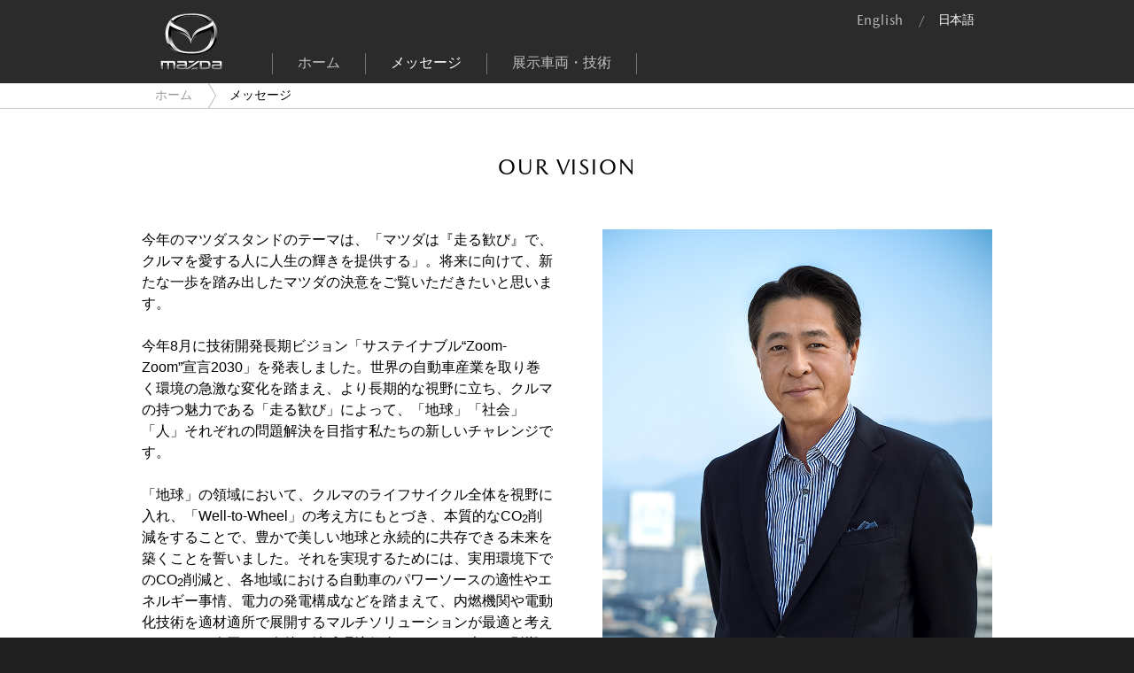

--- FILE ---
content_type: text/html; charset=utf-8
request_url: https://www2.mazda.co.jp/motorshow/2017/message/?link_id=gnv
body_size: 5424
content:
<!doctype html>
<html lang="ja">
<head>
<meta charset="utf-8">
<meta http-equiv="X-UA-Compatible" content="IE=edge">
<meta name="viewport" content="width=device-width, initial-scale=1">
<meta name="description" content="マツダの第45回東京モーターショーサイトです。「マツダは『走る歓び』で、クルマを愛する人に人生の輝きを提供する」。将来に向けて、新たな一歩を踏み出したマツダの決意をご紹介します。">
<meta name="keywords" content="第45回東京モーターショー2017,モーターショー,マツダ,MAZDA,まつだ,ＭＡＺＤＡ,メッセージ,ごあいさつ,OUR VISION">
<meta name="og:title" content="【MAZDA】ごあいさつ｜第45回東京モーターショー2017">
<meta name="og:description" content="マツダの第45回東京モーターショーサイトです。「マツダは『走る歓び』で、クルマを愛する人に人生の輝きを提供する」。将来に向けて、新たな一歩を踏み出したマツダの決意をご紹介します。">
<meta name="og:image" content="http://www2.mazda.co.jp/motorshow/2017/common/images/og-img.jpg">
<meta name="msapplication-TileImage" content="http://www.mazda.co.jp/styles/images/Mazda64.png">
<title>【MAZDA】ごあいさつ｜第45回東京モーターショー2017</title>
<link rel="apple-touch-icon" href="http://www.mazda.co.jp/styles/images/Mazda64.png">
<link rel="icon" href="http://www.mazda.co.jp/styles/images/Mazda16.png">
<!--[if IE]><link rel="shortcut icon" href="http://www.mazda.co.jp/styles/images/favicon.ico"><![endif]-->
<!-- or, set /favicon.ico for IE10 win -->
<link rel="stylesheet" href="css/main.css">
<!-- Google Tag Manager -->
<script>(function(w,d,s,l,i){w[l]=w[l]||[];w[l].push({'gtm.start':new Date().getTime(),event:'gtm.js'});var f=d.getElementsByTagName(s)[0],j=d.createElement(s),dl=l!='dataLayer'?'&l='+l:'';j.async=true;j.src='https://www.googletagmanager.com/gtm.js?id='+i+dl;f.parentNode.insertBefore(j,f);})(window,document,'script','dataLayer','GTM-NW2MMCZ');</script>
<!-- End Google Tag Manager -->

                              <script>!function(a){var e="https://s.go-mpulse.net/boomerang/",t="addEventListener";if("True"=="True")a.BOOMR_config=a.BOOMR_config||{},a.BOOMR_config.PageParams=a.BOOMR_config.PageParams||{},a.BOOMR_config.PageParams.pci=!0,e="https://s2.go-mpulse.net/boomerang/";if(window.BOOMR_API_key="KTUFM-5NRWH-QS6S2-VWKPB-65SDR",function(){function n(e){a.BOOMR_onload=e&&e.timeStamp||(new Date).getTime()}if(!a.BOOMR||!a.BOOMR.version&&!a.BOOMR.snippetExecuted){a.BOOMR=a.BOOMR||{},a.BOOMR.snippetExecuted=!0;var i,_,o,r=document.createElement("iframe");if(a[t])a[t]("load",n,!1);else if(a.attachEvent)a.attachEvent("onload",n);r.src="javascript:void(0)",r.title="",r.role="presentation",(r.frameElement||r).style.cssText="width:0;height:0;border:0;display:none;",o=document.getElementsByTagName("script")[0],o.parentNode.insertBefore(r,o);try{_=r.contentWindow.document}catch(O){i=document.domain,r.src="javascript:var d=document.open();d.domain='"+i+"';void(0);",_=r.contentWindow.document}_.open()._l=function(){var a=this.createElement("script");if(i)this.domain=i;a.id="boomr-if-as",a.src=e+"KTUFM-5NRWH-QS6S2-VWKPB-65SDR",BOOMR_lstart=(new Date).getTime(),this.body.appendChild(a)},_.write("<bo"+'dy onload="document._l();">'),_.close()}}(),"".length>0)if(a&&"performance"in a&&a.performance&&"function"==typeof a.performance.setResourceTimingBufferSize)a.performance.setResourceTimingBufferSize();!function(){if(BOOMR=a.BOOMR||{},BOOMR.plugins=BOOMR.plugins||{},!BOOMR.plugins.AK){var e=""=="true"?1:0,t="",n="amihe7ixyktf22lscixa-f-0874378bb-clientnsv4-s.akamaihd.net",i="false"=="true"?2:1,_={"ak.v":"39","ak.cp":"730785","ak.ai":parseInt("474383",10),"ak.ol":"0","ak.cr":9,"ak.ipv":4,"ak.proto":"h2","ak.rid":"272e5b5f","ak.r":51208,"ak.a2":e,"ak.m":"b","ak.n":"essl","ak.bpcip":"3.16.114.0","ak.cport":57126,"ak.gh":"23.209.83.7","ak.quicv":"","ak.tlsv":"tls1.3","ak.0rtt":"","ak.0rtt.ed":"","ak.csrc":"-","ak.acc":"","ak.t":"1769083438","ak.ak":"hOBiQwZUYzCg5VSAfCLimQ==vuS0CXlwtzwN5oH/Pgl/57ctYee2DQV1xAKmwbHbrqR5LxvPNt7+f6wUE5M3hXu+qIK81M+BdR99j0c3AhbEpVdjA9rN0x9VbngIah4eli27AKWFVNc/d9Fz3VZO0yREatJw4/wwWDAwPhY/Dw227Xk3iJ4b9wkWRdbKEZF/qwR0vvcC8v1smHpNr9zcZs09ZCVmvKD7OqlSwNqeq7uZponHNjUVfPXR7QhOgoYG4aZx9yMIGNFLLqzO6qAk6oL2EymwqQTMohH9vK667lYkWSNFMO5FiuxzkgJ09hQznp3gNG5n6G5j2DaszSC0UHBuPTIrp/FVoeUFZSXyBDvS+CpEx+EFQATdWl6DTaXB46KyaGtgdkjb5MLXWnNkV2ykY/XfbbFrIVZi08SG0TamEEWVP/KU/msuxJHAZj2NKJc=","ak.pv":"31","ak.dpoabenc":"","ak.tf":i};if(""!==t)_["ak.ruds"]=t;var o={i:!1,av:function(e){var t="http.initiator";if(e&&(!e[t]||"spa_hard"===e[t]))_["ak.feo"]=void 0!==a.aFeoApplied?1:0,BOOMR.addVar(_)},rv:function(){var a=["ak.bpcip","ak.cport","ak.cr","ak.csrc","ak.gh","ak.ipv","ak.m","ak.n","ak.ol","ak.proto","ak.quicv","ak.tlsv","ak.0rtt","ak.0rtt.ed","ak.r","ak.acc","ak.t","ak.tf"];BOOMR.removeVar(a)}};BOOMR.plugins.AK={akVars:_,akDNSPreFetchDomain:n,init:function(){if(!o.i){var a=BOOMR.subscribe;a("before_beacon",o.av,null,null),a("onbeacon",o.rv,null,null),o.i=!0}return this},is_complete:function(){return!0}}}}()}(window);</script></head>
<body id="top">
<!-- Google Tag Manager (noscript) -->
<noscript><iframe src="https://www.googletagmanager.com/ns.html?id=GTM-NW2MMCZ" height="0" width="0" style="display:none;visibility:hidden"></iframe></noscript>
<!-- End Google Tag Manager (noscript) -->
<div class="wrap">
<header class="header">
	<div class="header__inner">
		<a href="http://www.mazda.co.jp/" class="logo"><img src="../common/images/logo_mazda.png" alt="MAZDA"></a>
		<input type="checkbox" id="btn_global">
		<label for="btn_global" class="btn_menu"><div><span></span><span></span><span></span>
		</div></label>
		<nav class="global">
			<ul>
				<li><a href="../?link_id=gnv">ホーム</a></li>
				<li class="current"><span>メッセージ</span></li>
				<li><a href="../exhibits/?link_id=gnv">展示車両・技術</a></li>
			</ul>
		</nav>
	</div>
	<div class="header__lang">
		<div class="header__lang__inner">
			<ul>
				<li><a href="../en/message/">English</a></li>
				<li class="selected"><span>日本語</span></li>
			</ul>
		</div>
	</div>
</header>
<section class="main">
	<nav class="breadcrumbs">
		<div class="breadcrumbs__inner">
			<ul>
				<li><a href="../">ホーム</a></li>
				<li><span>メッセージ</span></li>
			</ul>
		</div>
	</nav>
	<div class="contents">
		<h1>OUR VISION</h1>
		<div class="content-01 content-box">
			<div class="content-box__inner">
				<div class="content-box__inner__text">
					<figure class="content-box__inner__text__img">
						<img src="images/message_ceo.jpg" alt="">
						<figcaption>マツダ株式会社<br>代表取締役社長兼CEO<br><span>小飼 雅道</span></figcaption>
					</figure>
					<p>今年のマツダスタンドのテーマは、「マツダは『走る歓び』で、クルマを愛する人に人生の輝きを提供する」。将来に向けて、新たな一歩を踏み出したマツダの決意をご覧いただきたいと思います。</p>
					<p>今年8月に技術開発長期ビジョン「サステイナブル“Zoom-Zoom”宣言2030」を発表しました。世界の自動車産業を取り巻く環境の急激な変化を踏まえ、より長期的な視野に立ち、クルマの持つ魅力である「走る歓び」によって、「地球」「社会」「人」それぞれの問題解決を目指す私たちの新しいチャレンジです。</p>
					<p>「地球」の領域において、クルマのライフサイクル全体を視野に入れ、「Well-to-Wheel」の考え方にもとづき、本質的なCO<sub>2</sub>削減をすることで、豊かで美しい地球と永続的に共存できる未来を築くことを誓いました。それを実現するためには、実用環境下でのCO<sub>2</sub>削減と、各地域における自動車のパワーソースの適性やエネルギー事情、電力の発電構成などを踏まえて、内燃機関や電動化技術を適材適所で展開するマルチソリューションが最適と考えています。今回は、今後の地球環境保全にもっとも大きな影響を与える、内燃機関の理想追求を中心にご覧いただきます。「社会」の領域では、安心・安全なクルマと社会を実現し、皆が心豊かに生活できる仕組みを創造すること。「人」の領域では、「走る歓び」にあふれたクルマを通じて、人々の心の充足を提供することを目指します。</p>
					<p>この、マツダ将来ビジョンの象徴が、今回世界初公開となる「マツダ 魁 CONCEPT（マツダ カイ コンセプト）」です。次世代ガソリンエンジン「SKYACTIV-X（スカイアクティブ・エックス）」と次世代デザイン、次世代車両構造技術「SKYACTIV-VEHICLE ARCHITECTURE（スカイアクティブ・ビークル・アーキテクチャー）」を搭載した、マツダが目指す次世代のクルマづくりを具現化したコンパクトハッチバックコンセプトです。また、次世代デザインビジョンを示したコンセプトカー「マツダ VISION COUPE」や、新しい内燃機関エンジン「SKYACTIV-X」など、マツダの将来を担う、技術やデザインをご覧ください。</p>
					<p>私たちは、常にクルマの本質にこだわり、ブレることなく「走る歓び」を追求するクルマづくりを進めて参りました。クルマの持つ本質的な価値により、人の心を元気にしたいと考えています。これからも、お客様に必要とされ、お客様と強い絆を持つブランドになりたい。常に期待を超える商品でお客様をおもてなししたい。それが私たちの目指す「マツダプレミアム」の姿に他なりません。東京モーターショーで、こうした私たちの決意を感じていただければ幸いです。</p>
				</div>
			</div>
		</div>
		<div class="content-02 content-col">
			<div class="content-col__inner module-video">
				<div class="content-col__inner__text">
					<div class="content-col__inner__text__header">
						<h2>東京モーターショー<br>プレスカンファレンス</h2>
					</div>
					<div class="content-col__inner__text__area">
						<p>2017年10月25日、東京モーターショー2017 マツダプレスカンファレンス（記者発表会）の模様をご紹介。</p>
						<div class="btn_movie"><a class="play_movie" data-movie="press_message" onclick="VL_Send('pre2bTMC')">PLAY MOVIE</a></div>
					</div>
				</div>
				<div class="content-col__inner__img">
					<div class="content-col__inner__img__area">
						<a class="btn_movie_img play_movie" data-movie="press_message" onclick="VL_Send('pre2gTMC')">
							<img src="../images/img_content01_pc.jpg" alt="" class="pc-block">
							<img src="../images/img_content01_sp.jpg" alt="" class="sp-block">
						</a>
					</div>
				</div>
			</div>
		</div>
	</div>
</section>
<footer class="footer">
	<div class="footer__sns" id="sns">
		<ul>
			<li class="title">フォローする：</li>
			<li class="facebook"><a href="https://www.facebook.com/Mazda.Japan" target="_blank" title="Facebook"></a></li>
			<li class="youtube"><a href="https://www.youtube.com/user/mazdaofficialweb" target="_blank" title="Mazda Channel"></a></li>
			<li class="twitter"><a href="https://twitter.com/Mazda_PR" target="_blank" title="twitter"></a></li>
			<li class="blog"><a href="http://blog.mazda.com/" target="_blank" title="Blog"></a></li>
		</ul>
		<a href="#top" class="goto"></a>
	</div>
	<div class="footer__copy">
		<div class="footer__copy__inner">
			<ul>
			<li><a href="http://www.mazda.com/ja/news/socialmedia/" target="_blank">ソーシャルメディア</a></li>
			<li><a href="http://www.mazda.co.jp/siteinfo/" target="_blank">このサイトについて</a></li>
			<li><a href="http://www.mazda.co.jp/privacy/" target="_blank">個人情報の取扱い</a></li>
			<li><a href="http://www.mazda.co.jp/inquiry/" target="_blank">お問合せ</a></li>
			</ul>
		</div>
	</div>
</footer>
<div class="overlay-helper disabled">
	<div class="wrapper">
		<a class="close" id="movie_close"></a>
		<div class="container">
            <div class="inner">
				<div class="inner__video">
					<div class="inner__video__wrapper"></div>
					<p class="title"></p>
				</div>
				<div class="inner__bnr">
					<ul>
						<li class="related-videos">
							<p class="ttl">関連動画</p>
						</li>
					</ul>
				</div>
			</div>
		</div>
	</div>
</div>
</div>
<script src="https://maps.googleapis.com/maps/api/js?language=ja&key=AIzaSyAn1KMyK9R0NnpcvTweFwC_YyJkJ-Ye9-Y"></script>
<script src="../common/js/jquery-3.2.1.min.js"></script>
<script src="../common/js/main.min.js"></script>
<script src="/common/js/analysis.js"></script>
</body>
</html>


--- FILE ---
content_type: text/css
request_url: https://www2.mazda.co.jp/motorshow/2017/message/css/main.css
body_size: 2862
content:
@charset "UTF-8";
/*! koensha.co.jp 2017 */
@import url(../../common/css/default.css);
@font-face {
  font-family: "YuGothicM";
  src: local("Yu Gothic Medium");
  src: local("游ゴシック Medium");
  font-weight: 400; }
@font-face {
  font-family: "YuGothicM";
  src: local("Yu Gothic Medium");
  src: local("游ゴシック Medium");
  font-weight: 500; }
@font-face {
  font-family: "YuGothicM";
  src: local("Yu Gothic Bold");
  src: local("游ゴシック Bold");
  font-weight: 700; }
@font-face {
  font-family: "MazdaFont";
  src: url("../../common/fonts/139b552d-aabf-4651-bc4b-b0809c6bc946.eot?#iefix");
  src: url("../../common/fonts/139b552d-aabf-4651-bc4b-b0809c6bc946.eot?#iefix") format("eot"), url("../../common/fonts/10cee20d-1195-45a8-b572-c7bcf6ef22b3.woff2") format("woff2"), url("../../common/fonts/e9e06809-aa61-4248-b5bf-34b5ced490ac.woff") format("woff"), url("../../common/fonts/5d426fe3-6f42-40e4-b3eb-8231fb6dc13a.ttf") format("truetype"), url("../../common/fonts/42c2da6b-13eb-4af7-8c48-fbf320f75cae.svg#42c2da6b-13eb-4af7-8c48-fbf320f75cae") format("svg");
  font-weight: 400;
  font-style: normal; }
@font-face {
  font-family: "MazdaFont";
  src: url("../../common/fonts/139b552d-aabf-4651-bc4b-b0809c6bc946.eot?#iefix");
  src: url("../../common/fonts/139b552d-aabf-4651-bc4b-b0809c6bc946.eot?#iefix") format("eot"), url("../../common/fonts/10cee20d-1195-45a8-b572-c7bcf6ef22b3.woff2") format("woff2"), url("../../common/fonts/e9e06809-aa61-4248-b5bf-34b5ced490ac.woff") format("woff"), url("../../common/fonts/5d426fe3-6f42-40e4-b3eb-8231fb6dc13a.ttf") format("truetype"), url("../../common/fonts/42c2da6b-13eb-4af7-8c48-fbf320f75cae.svg#42c2da6b-13eb-4af7-8c48-fbf320f75cae") format("svg");
  font-weight: 500;
  font-style: normal; }
@font-face {
  font-family: "MazdaFont";
  src: url("../../common/fonts/7eac7b55-ff01-4807-946c-fd7c9658ecf3.eot?#iefix");
  src: url("../../common/fonts/7eac7b55-ff01-4807-946c-fd7c9658ecf3.eot?#iefix") format("eot"), url("../../common/fonts/7486e53f-9392-40b1-a703-553861cf2154.woff2") format("woff2"), url("../../common/fonts/fc7a83d0-ef42-438f-b7d7-55d389130392.woff") format("woff"), url("../../common/fonts/9b70688b-9b30-4483-8437-f4489214db9d.ttf") format("truetype"), url("../../common/fonts/7f2487c1-dbdb-45b1-a109-588d4f729b93.svg#7f2487c1-dbdb-45b1-a109-588d4f729b93") format("svg");
  font-weight: 700;
  font-style: normal; }
@keyframes fade-in {
  0% {
    display: none;
    opacity: 0; }
  1% {
    display: block;
    opacity: 0; }
  100% {
    display: block;
    opacity: 1; } }
.hero {
  overflow: hidden;
  position: relative;
  width: 100%;
  background: #000 center center no-repeat;
  background-size: auto 100%;
  color: #fff; }
.contents h1 {
  text-align: center;
  width: 100%;
  padding: 8.75vw 0;
  font-size: 5vw;
  font-family: "MazdaFont", "YuGothicM", "Yu Gothic", "游ゴシック", YuGothic, "游ゴシック体", "ヒラギノ角ゴ Pro W3", "Hiragino Kaku Gothic Pro", Hiragino Kaku Gothic Pro, "ＭＳ ゴシック", "MS Gothic", sans-serif;
  font-weight: 500;
  letter-spacing: .08em;
  line-height: 1em; }
.contents h2 {
  text-align: center;
  font-size: 5vw;
  font-family: "MazdaFont", "YuGothicM", "Yu Gothic", "游ゴシック", YuGothic, "游ゴシック体", "ヒラギノ角ゴ Pro W3", "Hiragino Kaku Gothic Pro", Hiragino Kaku Gothic Pro, "ＭＳ ゴシック", "MS Gothic", sans-serif;
  text-transform: uppercase;
  letter-spacing: .08em;
  line-height: 1.5; }
.btn_movie_img {
  display: block;
  position: relative;
  transition: opacity .3s ease; }
  .btn_movie_img:before {
    content: "";
    display: none;
    opacity: 0;
    position: absolute;
    left: 0;
    right: 0;
    top: 0;
    bottom: 0;
    background-color: rgba(0, 0, 0, 0.3);
    transition: opacity .3s ease; }
  .btn_movie_img:hover:before {
    opacity: 1; }

.btn_movie {
  text-align: center; }
  .btn_movie a {
    display: inline-block;
    position: relative;
    height: 5.3125vw;
    padding-left: 9.0625vw;
    font-size: 4.375vw;
    letter-spacing: 0.08em;
    line-height: 5.3125vw; }
    .btn_movie a:before {
      content: "";
      display: block;
      position: absolute;
      left: 0;
      top: 0;
      bottom: 0;
      width: 5.3125vw;
      background: url([data-uri]) left center no-repeat;
      background-size: contain; }

.content-box,
.content-col {
  position: relative; }

.content-box__inner {
  padding: 0 44px 8.75vw; }
  .content-box__inner__text {
    display: -webkit-box;
    display: -ms-flexbox;
    display: -webkit-flex;
    display: flex;
    -webkit-flex-wrap: wrap;
    flex-wrap: wrap;
    -webkit-box-align: start;
    -ms-flex-align: start;
    -webkit-align-items: flex-start;
    align-items: flex-start;
    -webkit-box-pack: start;
    -ms-flex-pack: start;
    -webkit-justify-content: flex-start;
    justify-content: flex-start; }
    .content-box__inner__text p {
      width: 100%;
      line-height: 1.5; }
      .content-box__inner__text p:nth-child(1) {
        order: 1; }
      .content-box__inner__text p:nth-child(2) {
        order: 2; }
      .content-box__inner__text p:nth-child(3) {
        order: 3; }
      .content-box__inner__text p:nth-child(4) {
        order: 4; }
      .content-box__inner__text p:nth-child(5) {
        order: 5; }
    .content-box__inner__text p + p {
      margin-top: 1.5em; }
    .content-box__inner__text sub {
      vertical-align: bottom;
      font-size: smaller; }
    .content-box__inner__text__img {
      order: 6;
      display: block;
      width: 100%;
      margin-top: 7.5vw; }
      .content-box__inner__text__img figcaption {
        display: block;
        margin-top: 4.6875vw;
        font-size: 3.125vw;
        line-height: 1.5;
        background: url(../images/message_signature.jpg) right bottom no-repeat;
        background-size: 26.25vw auto; }
        .content-box__inner__text__img figcaption span {
          font-size: 3.75vw; }

.content-col {
  background-color: #d8d8d8; }
  .content-col__inner {
    display: -webkit-box;
    display: -ms-flexbox;
    display: -webkit-flex;
    display: flex;
    -webkit-flex-wrap: wrap;
    flex-wrap: wrap;
    -webkit-box-align: end;
    -ms-flex-align: end;
    -webkit-align-items: flex-end;
    align-items: flex-end;
    -webkit-box-pack: start;
    -ms-flex-pack: start;
    -webkit-justify-content: flex-start;
    justify-content: flex-start;
    padding: 30.3125vw 44px 8.75vw; }
    .content-col__inner .btn,
    .content-col__inner .btn_movie {
      margin-top: 7.5vw; }
    .content-col__inner__text {
      order: 2;
      margin-top: 7.5vw; }
      .content-col__inner__text__header {
        z-index: 50;
        position: absolute;
        top: 0;
        left: 0;
        right: 0;
        padding: 8.75vw 10px 7.5vw; }
      .content-col__inner__text__area {
        z-index: 40;
        position: relative; }
    .content-col__inner__img {
      z-index: 20;
      order: 1;
      width: 100%; }
      .content-col__inner__img__area {
        margin: 0 -44px;
        padding: 0 25px; }

@media screen and (min-width: 768px) {
  .hero {
    height: 45.3125vw;
    background-image: url(../images/hero_message.jpg); }
  .contents h1 {
    padding: 56px 0;
    font-size: 24px; }
  .contents h2 {
    font-size: 24px; }
  .contents p {
    font-size: 1.875vw; }
  .btn_movie a {
    height: 25px;
    padding-left: 39px;
    font-size: 18px;
    letter-spacing: 0.025em;
    line-height: 25px; }
    .btn_movie a:before {
      width: 25px; }

  .content-box__inner, .content-col__inner {
    width: 718px;
    margin: 0 auto;
    padding: 0; }

  .content-box__inner {
    padding: 0 0 56px; }
    .content-box__inner__text {
      display: block; }
      .content-box__inner__text:after {
        content: "";
        display: block;
        clear: both; }
      .content-box__inner__text p {
        width: auto; }
      .content-box__inner__text__img {
        float: right;
        width: 330px;
        margin: 0 0 25px 48px; }
        .content-box__inner__text__img figcaption {
          margin-top: 1.6rem;
          font-size: 14px;
          background-size: 126px auto; }
          .content-box__inner__text__img figcaption span {
            font-size: 16px; }

  .content-col {
    height: 45.3125vw; }
    .content-col__inner {
      height: 45.3125vw;
      display: -webkit-box;
      display: -ms-flexbox;
      display: -webkit-flex;
      display: flex;
      -webkit-box-align: center;
      -ms-flex-align: center;
      -webkit-align-items: center;
      align-items: center;
      -webkit-box-pack: justify;
      -ms-flex-pack: justify;
      -webkit-justify-content: space-between;
      justify-content: space-between;
      padding: 0; }
      .content-col__inner .btn,
      .content-col__inner .btn_movie {
        text-align: left;
        margin-top: 2.03125vw; }
      .content-col__inner__text {
        order: 1;
        width: 239.33333px;
        margin-top: 0;
        padding-right: 25px; }
        .content-col__inner__text__header {
          position: relative;
          top: auto;
          left: auto;
          right: auto;
          padding: 0; }
          .content-col__inner__text__header h2 {
            text-align: left;
            margin-bottom: 1.6rem;
            font-size: 20px;
            letter-spacing: .05em; }
        .content-col__inner__text__area p {
          font-size: 12px; }
      .content-col__inner__img {
        order: 2;
        width: 478.66667px; }
        .content-col__inner__img__area {
          margin: 0;
          padding: 0; } }
@media screen and (min-width: 960px) {
  .hero {
    height: 580px; }
  .contents a:hover {
    opacity: .7; }
  .contents p {
    font-size: 1rem; }
  .btn_movie_img:before {
    display: block; }

  .content-box__inner, .content-col__inner {
    width: 960px; }

  .content-box__inner {
    padding: 0 0 110px; }
    .content-box__inner__text__img {
      width: 440px;
      margin: 0 0 25px 56px; }
      .content-box__inner__text__img figcaption {
        background-size: 168px auto; }

  .content-col {
    height: 580px; }
    .content-col__inner {
      height: 580px; }
      .content-col__inner .btn,
      .content-col__inner .btn_movie {
        margin-top: 1.6rem; }
      .content-col__inner__text {
        width: 320px;
        padding-right: 50px; }
        .content-col__inner__text__header h2 {
          font-size: 24px; }
        .content-col__inner__text__area p {
          font-size: 1rem; }
      .content-col__inner__img {
        order: 2;
        width: 640px; }
        .content-col__inner__img__area a:hover {
          opacity: 1; } }


--- FILE ---
content_type: text/css
request_url: https://www2.mazda.co.jp/motorshow/2017/common/css/default.css
body_size: 12818
content:
@charset "UTF-8";
/*! koensha.co.jp 2017 */
@font-face {
  font-family: "YuGothicM";
  src: local("Yu Gothic Medium");
  src: local("游ゴシック Medium");
  font-weight: 400; }
@font-face {
  font-family: "YuGothicM";
  src: local("Yu Gothic Medium");
  src: local("游ゴシック Medium");
  font-weight: 500; }
@font-face {
  font-family: "YuGothicM";
  src: local("Yu Gothic Bold");
  src: local("游ゴシック Bold");
  font-weight: 700; }
@font-face {
  font-family: "MazdaFont";
  src: url("../fonts/139b552d-aabf-4651-bc4b-b0809c6bc946.eot?#iefix");
  src: url("../fonts/139b552d-aabf-4651-bc4b-b0809c6bc946.eot?#iefix") format("eot"), url("../fonts/10cee20d-1195-45a8-b572-c7bcf6ef22b3.woff2") format("woff2"), url("../fonts/e9e06809-aa61-4248-b5bf-34b5ced490ac.woff") format("woff"), url("../fonts/5d426fe3-6f42-40e4-b3eb-8231fb6dc13a.ttf") format("truetype"), url("../fonts/42c2da6b-13eb-4af7-8c48-fbf320f75cae.svg#42c2da6b-13eb-4af7-8c48-fbf320f75cae") format("svg");
  font-weight: 400;
  font-style: normal; }
@font-face {
  font-family: "MazdaFont";
  src: url("../fonts/139b552d-aabf-4651-bc4b-b0809c6bc946.eot?#iefix");
  src: url("../fonts/139b552d-aabf-4651-bc4b-b0809c6bc946.eot?#iefix") format("eot"), url("../fonts/10cee20d-1195-45a8-b572-c7bcf6ef22b3.woff2") format("woff2"), url("../fonts/e9e06809-aa61-4248-b5bf-34b5ced490ac.woff") format("woff"), url("../fonts/5d426fe3-6f42-40e4-b3eb-8231fb6dc13a.ttf") format("truetype"), url("../fonts/42c2da6b-13eb-4af7-8c48-fbf320f75cae.svg#42c2da6b-13eb-4af7-8c48-fbf320f75cae") format("svg");
  font-weight: 500;
  font-style: normal; }
@font-face {
  font-family: "MazdaFont";
  src: url("../fonts/7eac7b55-ff01-4807-946c-fd7c9658ecf3.eot?#iefix");
  src: url("../fonts/7eac7b55-ff01-4807-946c-fd7c9658ecf3.eot?#iefix") format("eot"), url("../fonts/7486e53f-9392-40b1-a703-553861cf2154.woff2") format("woff2"), url("../fonts/fc7a83d0-ef42-438f-b7d7-55d389130392.woff") format("woff"), url("../fonts/9b70688b-9b30-4483-8437-f4489214db9d.ttf") format("truetype"), url("../fonts/7f2487c1-dbdb-45b1-a109-588d4f729b93.svg#7f2487c1-dbdb-45b1-a109-588d4f729b93") format("svg");
  font-weight: 700;
  font-style: normal; }
* {
  box-sizing: border-box; }

h1, h2, h3, h4, h5, dt, dd, th, td, p, span, b, strong, i, em {
  font-weight: 400; }

a, abbr, acronym, address, applet, article, aside, audio, b, big, blockquote, canvas, caption, center, cite, code, dd, del, details, dfn, div, dl, dt, em, embed, fieldset, figcaption, figure, footer, form, h1, h2, h3, h4, h5, h6, header, hgroup, html, i, iframe, img, ins, kbd, label, li, mark, menu, nav, object, ol, output, p, pre, q, ruby, s, samp, section, small, span, strike, strong, sub, summary, sup, table, tbody, tfoot, thead, time, tr, tt, u, ul, var, video {
  margin: 0;
  padding: 0;
  border: 0; }

article, aside, details, figcaption, figure, footer, header, hgroup, main, menu, nav, section, summary {
  display: block; }

audio, canvas, progress, video {
  display: inline-block; }

code, kbd, pre, samp {
  font-family: monospace, monospace; }

button:hover, input:hover, select:hover {
  cursor: pointer; }

button, input, select {
  outline: 0;
  appearance: none;
  background-color: transparent; }
  button:hover, input:hover, select:hover {
    cursor: pointer; }
  button:disabled, input:disabled, select:disabled {
    cursor: default; }
  button::-moz-focus-inner, input::-moz-focus-inner, select::-moz-focus-inner {
    border: none; }

table {
  border-collapse: collapse;
  border-spacing: 0; }

ul li, ol li {
  list-style: none; }

a {
  background-color: transparent; }
  a:hover, a:active {
    outline: 0; }
  a:hover {
    cursor: pointer; }

hr {
  display: none; }

img,
script {
  display: none; }

svg:not(:root) {
  overflow: hidden; }

html {
  min-height: 100%;
  -ms-text-size-adjust: 100%;
  -webkit-text-size-adjust: 100%;
  -webkit-font-smoothing: antialiased; }

body {
  margin: 0;
  padding: 0; }

a {
  color: #000;
  text-decoration: none; }

html {
  font-size: 10px; }

body {
  position: relative;
  text-align: left;
  background-color: #202020;
  color: #000;
  font-size: 3.75vw;
  font-family: "MazdaFont", "YuGothicM", "Yu Gothic", "游ゴシック", YuGothic, "游ゴシック体", "ヒラギノ角ゴ Pro W3", "Hiragino Kaku Gothic Pro", Hiragino Kaku Gothic Pro, "ＭＳ ゴシック", "MS Gothic", sans-serif;
  font-weight: 400;
  line-height: 1.7; }

body.en {
  font-family: "MazdaFont"; }

input[type="checkbox"] {
  display: none; }

.wrap img {
  display: block;
  width: 100%;
  height: auto;
  vertical-align: top; }
.wrap .pc-inline,
.wrap .pc-block,
.wrap .tab-inline,
.wrap .tab-block {
  display: none; }
.wrap .sp-inline {
  display: inline; }
.wrap .sp-block {
  display: block; }

.overlay-helper {
  z-index: 200;
  overflow: hidden;
  position: fixed;
  left: 0;
  top: 0;
  right: 0;
  bottom: 0;
  width: 100vw;
  min-height: 100vh;
  background-color: rgba(0, 0, 0, 0.9);
  color: #fff; }
  .overlay-helper .wrapper {
    position: relative;
    height: 100%;
    overflow-y: scroll; }
    .overlay-helper .wrapper .close {
      z-index: 201;
      position: absolute;
      right: 2.39361702%;
      top: 15px;
      width: 34px;
      height: 34px;
      border: 1px solid rgba(68, 68, 68, 0.8);
      border-radius: 3px;
      background: url([data-uri]) center center no-repeat;
      background-size: 35%; }
    .overlay-helper .wrapper .container {
      position: relative;
      margin: 0 12px 50px; }
      .overlay-helper .wrapper .container .inner {
        margin-top: 73px; }
        .overlay-helper .wrapper .container .inner__video__wrapper {
          position: relative;
          padding-bottom: 56.25%; }
          .overlay-helper .wrapper .container .inner__video__wrapper iframe.main-video-container {
            position: absolute;
            top: 0;
            left: 0;
            width: 100%;
            height: 100%; }
        .overlay-helper .wrapper .container .inner__video .title {
          margin: 20px 0 0;
          padding-bottom: 20px;
          font-size: 16px; }
        .overlay-helper .wrapper .container .inner__bnr ul li {
          margin-bottom: 20px;
          padding-top: 20px;
          border-top: 1px solid rgba(255, 255, 255, 0.3); }
          .overlay-helper .wrapper .container .inner__bnr ul li .ttl {
            margin-bottom: 20px;
            font-size: 14px;
            line-height: 20px;
            letter-spacing: 1px; }
          .overlay-helper .wrapper .container .inner__bnr ul li a {
            display: block;
            display: -webkit-box;
            display: -ms-flexbox;
            display: -webkit-flex;
            display: flex;
            -webkit-box-align: start;
            -ms-flex-align: start;
            -webkit-align-items: flex-start;
            align-items: flex-start;
            -webkit-box-pack: start;
            -ms-flex-pack: start;
            -webkit-justify-content: flex-start;
            justify-content: flex-start;
            color: #fff; }
            .overlay-helper .wrapper .container .inner__bnr ul li a .img {
              position: relative;
              width: 34.5%;
              max-width: 96px;
              height: 54px;
              background: center center no-repeat;
              background-size: cover; }
            .overlay-helper .wrapper .container .inner__bnr ul li a .img.next_movie:after {
              content: "";
              display: block;
              position: absolute;
              left: 0;
              right: 0;
              top: 0;
              bottom: 0;
              background: url([data-uri]) center center no-repeat;
              background-size: 36px; }
            .overlay-helper .wrapper .container .inner__bnr ul li a .cta-text {
              width: 65%;
              padding-left: 20px;
              line-height: 20px;
              color: #bbb;
              font-size: 12px; }
            .overlay-helper .wrapper .container .inner__bnr ul li a:hover .img:before {
              content: "";
              display: block;
              position: absolute;
              top: 0;
              bottom: 0;
              left: 0;
              right: 0;
              background-color: rgba(0, 0, 0, 0.5); }
            .overlay-helper .wrapper .container .inner__bnr ul li a:hover .img.next_movie:before {
              border: 1px solid #fff; }
          .overlay-helper .wrapper .container .inner__bnr ul li a + a {
            margin-top: 20px; }
          .overlay-helper .wrapper .container .inner__bnr ul li a.changed .next_movie:before {
            content: "";
            display: block;
            position: absolute;
            top: 0;
            bottom: 0;
            left: 0;
            right: 0;
            background-color: rgba(0, 0, 0, 0.5);
            border: 1px solid #fff; }
          .overlay-helper .wrapper .container .inner__bnr ul li a.changed .next_movie:after {
            background-image: url([data-uri]); }

.overlay-helper.disabled {
  display: none; }

.header {
  z-index: 100;
  display: -webkit-box;
  display: -ms-flexbox;
  display: -webkit-flex;
  display: flex;
  -webkit-box-align: center;
  -ms-flex-align: center;
  -webkit-align-items: center;
  align-items: center;
  -webkit-box-pack: justify;
  -ms-flex-pack: justify;
  -webkit-justify-content: space-between;
  justify-content: space-between;
  position: fixed;
  top: 0;
  left: 0;
  right: 0;
  height: 75px;
  padding-right: 75px;
  background-color: #2b2b2b;
  color: #bbbbbb; }
  .header__inner {
    position: relative;
    display: -webkit-box;
    display: -ms-flexbox;
    display: -webkit-flex;
    display: flex;
    -webkit-box-align: center;
    -ms-flex-align: center;
    -webkit-align-items: center;
    align-items: center;
    -webkit-box-pack: start;
    -ms-flex-pack: start;
    -webkit-justify-content: flex-start;
    justify-content: flex-start;
    height: 75px;
    padding-left: 15px; }
    .logo {
      display: block;
      width: 49px;
      height: 45px; }
    .btn_menu {
      z-index: 102;
      display: block;
      width: 75px;
      height: 75px;
      position: fixed;
      right: 0;
      top: 0;
      background: #4b4b4b;
      color: #fff;
      line-height: 1em; }
      .btn_menu div {
        position: absolute;
        top: 50%;
        left: 0;
        right: 0;
        -webkit-transform: translateY(-50%);
        transform: translateY(-50%); }
        .btn_menu div span {
          display: block;
          width: 20.25px;
          height: 3px;
          margin: 6px auto 0;
          background-color: #fff;
          transition: all 0.3s; }
          .btn_menu div span:first-child {
            margin-top: 0; }
    input#btn_global:checked + .btn_menu div span:nth-child(1) {
      -webkit-transform: translate3d(0, 9px, 0) rotate(-45deg);
      transform: translate3d(0, 9px, 0) rotate(-45deg); }
    input#btn_global:checked + .btn_menu div span:nth-child(2) {
      opacity: 0; }
    input#btn_global:checked + .btn_menu div span:nth-child(3) {
      -webkit-transform: translate3d(0, -9px, 0) rotate(45deg);
      transform: translate3d(0, -9px, 0) rotate(45deg); }
    .global {
      z-index: 101;
      opacity: 0;
      position: fixed;
      width: 100vw;
      height: 100vh;
      top: 0;
      right: -100vw;
      background-color: rgba(0, 0, 0, 0.9);
      transition: all .3s ease; }
      .global ul {
        padding: 5.3125vw; }
        .global ul li a,
        .global ul li span {
          position: relative;
          display: inline-block;
          padding-bottom: .5em;
          margin-bottom: 1em;
          color: #fff; }
        .global ul li a {
          color: rgba(255, 255, 255, 0.7); }
          .global ul li a:hover {
            color: #dddddd; }
        .global ul li .local__inner ul {
          padding: 0 0 0 5.3125vw; }
    input#btn_global:checked + .btn_menu + .global {
      opacity: 1;
      right: 0; }
  .header__lang__inner ul {
    display: -webkit-box;
    display: -ms-flexbox;
    display: -webkit-flex;
    display: flex;
    -webkit-box-align: start;
    -ms-flex-align: start;
    -webkit-align-items: flex-start;
    align-items: flex-start;
    -webkit-box-pack: start;
    -ms-flex-pack: start;
    -webkit-justify-content: flex-start;
    justify-content: flex-start; }
    .header__lang__inner ul li {
      position: relative;
      font-size: 14px;
      line-height: 1em;
      letter-spacing: 0.05em; }
      .header__lang__inner ul li a,
      .header__lang__inner ul li span {
        color: #bbbbbb;
        padding: 0 12px; }
      .header__lang__inner ul li a:hover {
        color: #dddddd; }
      .header__lang__inner ul li:after {
        content: "";
        display: block;
        position: absolute;
        right: 0;
        top: 0;
        bottom: 0;
        width: 1px;
        background-color: #fff; }
      .header__lang__inner ul li:first-child {
        font-size: 16px; }
      .header__lang__inner ul li:last-child:after {
        display: none; }
      .header__lang__inner ul li.selected > a, .header__lang__inner ul li.selected > span {
        color: #fff; }

.main {
  padding-top: 75px;
  background-color: #fff; }
  .breadcrumbs {
    border-bottom: rgba(0, 0, 0, 0.2) solid 1px; }
    .breadcrumbs__inner {
      padding: 0 1.6rem; }
      .breadcrumbs__inner ul {
        display: -webkit-box;
        display: -ms-flexbox;
        display: -webkit-flex;
        display: flex;
        -webkit-box-align: stretch;
        -ms-flex-align: stretch;
        -webkit-align-items: stretch;
        align-items: stretch;
        -webkit-box-pack: start;
        -ms-flex-pack: start;
        -webkit-justify-content: flex-start;
        justify-content: flex-start;
        width: 100%; }
        .breadcrumbs__inner ul li {
          position: relative; }
          .breadcrumbs__inner ul li a,
          .breadcrumbs__inner ul li span {
            position: relative;
            z-index: 50;
            display: block;
            height: 100%;
            padding: .5rem 3rem .5rem 1rem;
            font-size: 2.8125vw;
            color: #000; }
          .breadcrumbs__inner ul li a {
            color: #999999; }
            .breadcrumbs__inner ul li a:hover {
              color: #4d4d4d; }
          .breadcrumbs__inner ul li:after {
            z-index: 40;
            content: "";
            display: block;
            position: absolute;
            top: 0;
            right: 0;
            bottom: 0;
            left: 0;
            background: url([data-uri]) center right no-repeat;
            background-size: auto 100%; }
          .breadcrumbs__inner ul li:first-child a,
          .breadcrumbs__inner ul li:first-child span {
            padding-left: 0;
            white-space: nowrap; }
          .breadcrumbs__inner ul li:last-child:after {
            display: none; }
  .contents {
    font-family: "YuGothicM", "Yu Gothic", "游ゴシック", YuGothic, "游ゴシック体", "ヒラギノ角ゴ Pro W3", "Hiragino Kaku Gothic Pro", Hiragino Kaku Gothic Pro, "ＭＳ ゴシック", "MS Gothic", sans-serif; }
    .contents h1,
    .contents h2,
    .contents .btn_movie,
    .contents .btn {
      font-family: "MazdaFont", "YuGothicM", "Yu Gothic", "游ゴシック", YuGothic, "游ゴシック体", "ヒラギノ角ゴ Pro W3", "Hiragino Kaku Gothic Pro", Hiragino Kaku Gothic Pro, "ＭＳ ゴシック", "MS Gothic", sans-serif; }

.en .main .contents {
  font-family: "MazdaFont"; }
  .en .main .contents h1,
  .en .main .contents h2,
  .en .main .contents .btn_movie,
  .en .main .contents .btn {
    font-family: "MazdaFont"; }

.footer {
  background-color: #000;
  color: #fff; }
  .footer__sns {
    position: relative;
    padding: 11.71875vw 4.53125vw; }
    .footer__sns ul {
      display: -webkit-box;
      display: -ms-flexbox;
      display: -webkit-flex;
      display: flex;
      -webkit-box-align: center;
      -ms-flex-align: center;
      -webkit-align-items: center;
      align-items: center;
      -webkit-box-pack: justify;
      -ms-flex-pack: justify;
      -webkit-justify-content: space-between;
      justify-content: space-between;
      width: 52.96875vw; }
      .footer__sns ul li a {
        opacity: .48;
        display: block;
        background: center center no-repeat;
        background-size: contain; }
      .footer__sns ul li.title {
        display: none; }
      .footer__sns ul li.twitter a {
        width: 9.6875vw;
        height: 7.96875vw;
        background-image: url([data-uri]); }
      .footer__sns ul li.facebook a {
        width: 8.125vw;
        height: 8.125vw;
        background-image: url([data-uri]); }
      .footer__sns ul li.blog a {
        width: 8.125vw;
        height: 8.125vw;
        background-image: url([data-uri]); }
      .footer__sns ul li.youtube a {
        width: 9.21875vw;
        height: 6.5625vw;
        background-image: url([data-uri]); }
    .footer__sns .goto {
      position: absolute;
      top: 0;
      bottom: 0;
      right: 4.6875vw;
      width: 17.5vw;
      height: 17.5vw;
      margin: auto 0;
      border-radius: 100%;
      background-color: rgba(255, 255, 255, 0.15); }
      .footer__sns .goto:after {
        content: "";
        display: block;
        position: absolute;
        top: 0;
        bottom: 0;
        left: 0;
        right: 0;
        background: url([data-uri]) center center no-repeat;
        background-size: 7.1875vw auto; }
  .footer__copy {
    display: none;
    background-color: #000; }
    .footer__copy__inner {
      padding: 0 0 1rem; }
      .footer__copy__inner ul {
        display: none; }

/*
@media screen and (orientation:portrait) and (max-width: 520px){
	.header{
		@at-root &__inner{
			@at-root .btn_menu{
				div{
					span{
						width: 20.25px;//27
						height: 3px;
						margin: 6px auto 0;
					}
				}
			}
			@at-root input#btn_global:checked + .btn_menu{
				div{
					span{
						&:nth-child(1){
							-webkit-transform: translate3d(0, 9px, 0) rotate(-45deg);
							transform: translate3d(0, 9px, 0) rotate(-45deg);
						}
						&:nth-child(3){
							-webkit-transform: translate3d(0, -9px, 0) rotate(45deg);
							transform: translate3d(0, -9px, 0) rotate(45deg);
						}
					}
				}
			}
		}
	}
}
@media screen and (orientation:portrait) and (max-width: 400px){
	.header{
		@at-root &__inner{
			@at-root .btn_menu{
				div{
					span{
						width: 13.5px;
						height: 2px;
						margin: 4px auto 0;
					}
				}
			}
			@at-root input#btn_global:checked + .btn_menu{
				div{
					span{
						&:nth-child(1){
							-webkit-transform: translate3d(0, 6px, 0) rotate(-45deg);
							transform: translate3d(0, 6px, 0) rotate(-45deg);
						}
						&:nth-child(3){
							-webkit-transform: translate3d(0, -6px, 0) rotate(45deg);
							transform: translate3d(0, -6px, 0) rotate(45deg);
						}
					}
				}
			}
		}
	}
}
*/
@media screen and (orientation: landscape) and (max-width: 960px) {
  body {
    font-size: 3.75vh; }

  /*
  .header{
  	height: $header-height-sp-land;
  	padding-right: sph(109);
  	@at-root &__inner{
  		height: $header-height-sp-land;
  		padding-left: sph(25);
  		@at-root .logo{
  			width: $header-width-logo-sp-land;
  			height: $header-height-sp-land;
  		}
  		@at-root .btn_menu{
  			width: $header-height-sp-land;
  			height: $header-height-sp-land;
  			div{
  				span{
  					width: 13.5px;
  					height: 2px;
  					margin: 4px auto 0;
  				}
  			}
  		}
  		@at-root input#btn_global:checked + .btn_menu{
  			div{
  				span{
  					&:nth-child(1){
  						-webkit-transform: translate3d(0, 6px, 0) rotate(-45deg);
  						transform: translate3d(0, 6px, 0) rotate(-45deg);
  					}
  					&:nth-child(3){
  						-webkit-transform: translate3d(0, -6px, 0) rotate(45deg);
  						transform: translate3d(0, -6px, 0) rotate(45deg);
  					}
  				}
  			}
  		}
  		@at-root .global{
  			ul{
  				padding: sph(34);
  				li{
  					ul{
  						padding: 0 0 0 sph(34);
  					}
  				}
  			}
  		}
  	}
  	@at-root &__lang{
  		font-size: sph(22);
  		@at-root &__inner{
  			ul{
  				li{
  					a,
  					span{
  						padding: 0 sph(18);
  					}
  					&:after{
  						width: sph(2);
  					}
  					&:nth-child(2){
  						font-size: sph(24);
  					}
  				}
  			}
  		}
  	}
  }
  */
  .main {
    padding-top: 75px; }
    .breadcrumbs__inner ul li a,
    .breadcrumbs__inner ul li span {
      font-size: 2.8125vh; }

  .footer__sns {
    padding: 11.71875vh 44px; }
    .footer__sns ul {
      width: 52.96875vh; }
      .footer__sns ul li.twitter a {
        width: 9.6875vh;
        height: 7.96875vh; }
      .footer__sns ul li.facebook a {
        width: 8.125vh;
        height: 8.125vh; }
      .footer__sns ul li.blog a {
        width: 8.125vh;
        height: 8.125vh; }
      .footer__sns ul li.youtube a {
        width: 9.21875vh;
        height: 6.5625vh; }
    .footer__sns .goto {
      right: 4.6875vh;
      width: 17.5vh;
      height: 17.5vh; }
      .footer__sns .goto:after {
        background-size: 7.1875vh auto; } }
@media screen and (min-width: 768px) {
  html {
    font-size: 16px; }

  body {
    font-size: 1em; }

  .wrap .tab-inline,
  .wrap .pc-inline {
    display: inline; }
  .wrap .tab-block,
  .wrap .pc-block {
    display: block; }
  .wrap .sp-inline,
  .wrap .sp-block {
    display: none; }

  .header {
    display: block;
    position: relative;
    top: auto;
    left: auto;
    right: auto;
    height: 94px;
    padding-right: 0; }
    .header__inner {
      position: static;
      display: -webkit-box;
      display: -ms-flexbox;
      display: -webkit-flex;
      display: flex;
      -webkit-box-align: end;
      -ms-flex-align: end;
      -webkit-align-items: flex-end;
      align-items: flex-end;
      -webkit-box-pack: start;
      -ms-flex-pack: start;
      -webkit-justify-content: flex-start;
      justify-content: flex-start;
      width: 768px;
      height: 94px;
      margin: 0 auto;
      padding: 0 0 0 21px; }
      .logo {
        display: -webkit-box;
        display: -ms-flexbox;
        display: -webkit-flex;
        display: flex;
        -webkit-box-align: center;
        -ms-flex-align: center;
        -webkit-align-items: center;
        align-items: center;
        -webkit-box-pack: start;
        -ms-flex-pack: start;
        -webkit-justify-content: flex-start;
        justify-content: flex-start;
        width: 70px;
        height: 94px;
        background: url(../images/logo_mazda_pc.png) center center no-repeat;
        background-size: 70px 64px; }
        .logo img {
          display: none; }
      .btn_menu {
        display: none; }
      .global {
        opacity: 1;
        position: static;
        top: auto;
        right: auto;
        width: auto;
        height: auto;
        padding: 0 0 10px 27px;
        background-color: transparent;
        transition: none; }
        .global ul {
          display: -webkit-box;
          display: -ms-flexbox;
          display: -webkit-flex;
          display: flex;
          -webkit-box-align: start;
          -ms-flex-align: start;
          -webkit-align-items: flex-start;
          align-items: flex-start;
          -webkit-box-pack: start;
          -ms-flex-pack: start;
          -webkit-justify-content: flex-start;
          justify-content: flex-start;
          padding: 0;
          font-size: 1rem;
          line-height: 1em; }
          .global ul li {
            text-align: center; }
            .global ul li a,
            .global ul li span {
              display: block;
              height: 24px;
              margin: 0;
              padding: 0 28px;
              border-right: solid 1px rgba(255, 255, 255, 0.35);
              line-height: 24px; }
            .global ul li .local {
              position: absolute;
              left: 0;
              right: 0;
              top: 94px;
              background-color: #333333; }
              .global ul li .local__inner {
                display: -webkit-box;
                display: -ms-flexbox;
                display: -webkit-flex;
                display: flex;
                -webkit-box-align: end;
                -ms-flex-align: end;
                -webkit-align-items: flex-end;
                align-items: flex-end;
                -webkit-box-pack: start;
                -ms-flex-pack: start;
                -webkit-justify-content: flex-start;
                justify-content: flex-start;
                width: 768px;
                margin: 0 auto; }
                .global ul li .local__inner ul {
                  padding: 10px 25px 10px 118px; }
                  .global ul li .local__inner ul li a,
                  .global ul li .local__inner ul li span {
                    height: auto; }
            .global ul li:first-child {
              border-left: solid 1px rgba(255, 255, 255, 0.35); }
            .global ul li.current {
              color: #fff; }
              .global ul li.current > a {
                color: #fff; }
    .header__lang {
      position: absolute;
      top: 1rem;
      left: 0;
      right: 0;
      width: 768px;
      margin: 0 auto;
      font-size: 14px; }
      .header__lang__inner {
        display: -webkit-box;
        display: -ms-flexbox;
        display: -webkit-flex;
        display: flex;
        -webkit-box-align: start;
        -ms-flex-align: start;
        -webkit-align-items: flex-start;
        align-items: flex-start;
        -webkit-box-pack: end;
        -ms-flex-pack: end;
        -webkit-justify-content: flex-end;
        justify-content: flex-end;
        padding-right: 21px; }
        .header__lang__inner ul li a,
        .header__lang__inner ul li span {
          padding: 0; }
        .header__lang__inner ul li:after {
          content: "/";
          display: inline;
          position: relative;
          right: auto;
          top: auto;
          bottom: auto;
          width: auto;
          background-color: transparent;
          color: #bbbbbb;
          font-size: 14px; }
        .header__lang__inner ul li:first-child a,
        .header__lang__inner ul li:first-child span {
          padding-right: 1em; }
        .header__lang__inner ul li:last-child:after {
          display: none; }
        .header__lang__inner ul li:nth-child(2) {
          margin-left: 1em;
          font-size: 14px;
          letter-spacing: -0.05em; }

  .header.haslocal {
    height: calc(94px + 44px); }

  .main {
    padding-top: 0; }
    .breadcrumbs__inner {
      width: 768px;
      margin: 0 auto;
      padding: 0; }
      .breadcrumbs__inner ul li a,
      .breadcrumbs__inner ul li span {
        padding: 0 27px 0 15px;
        font-size: 14px;
        line-height: 28px;
        height: 28px; }
      .breadcrumbs__inner ul li:first-child a,
      .breadcrumbs__inner ul li:first-child span {
        padding-left: 15px; }

  .footer {
    background-color: #101010; }
    .footer__sns {
      padding: 42px 0; }
      .footer__sns ul {
        display: -webkit-box;
        display: -ms-flexbox;
        display: -webkit-flex;
        display: flex;
        -webkit-box-align: center;
        -ms-flex-align: center;
        -webkit-align-items: center;
        align-items: center;
        -webkit-box-pack: center;
        -ms-flex-pack: center;
        -webkit-justify-content: center;
        justify-content: center;
        width: auto; }
        .footer__sns ul li {
          position: relative;
          padding-left: 20px;
          margin-left: 20px; }
          .footer__sns ul li a {
            opacity: 1; }
          .footer__sns ul li:after {
            content: "";
            width: 1px;
            height: 1.6rem;
            display: block;
            position: absolute;
            left: 0;
            top: 0;
            bottom: 0;
            margin: auto 0;
            background: #3e3e3e;
            background: -moz-linear-gradient(top, #1f1f1f 0%, #4d4d4d 50%, #3e3e3e 100%);
            background: -webkit-linear-gradient(top, #1f1f1f 0%, #4d4d4d 50%, #3e3e3e 100%);
            background: linear-gradient(to bottom, #1f1f1f 0%, #4d4d4d 50%, #3e3e3e 100%);
            filter: progid:DXImageTransform.Microsoft.gradient(startColorstr=$start, endColorstr=$end,GradientType=0); }
          .footer__sns ul li.title {
            display: block;
            font-size: 12px; }
          .footer__sns ul li.twitter a {
            width: 30px;
            height: 26px; }
          .footer__sns ul li.facebook a {
            background-image: url([data-uri]);
            width: 18px;
            height: 26px; }
          .footer__sns ul li.blog a {
            width: 31px;
            height: 31px; }
          .footer__sns ul li.youtube a {
            width: 31px;
            height: 23px; }
          .footer__sns ul li:first-child {
            margin-left: 0;
            padding-left: 0; }
            .footer__sns ul li:first-child:after {
              display: none; }
          .footer__sns ul li:first-child + li {
            margin-left: 0; }
            .footer__sns ul li:first-child + li:after {
              display: none; }
      .footer__sns .goto {
        right: 57px;
        width: 64px;
        height: 64px; }
        .footer__sns .goto:after {
          background-size: 23px auto; }
    .footer__copy {
      display: block;
      background-color: #202020; }
      .footer__copy__inner {
        width: 768px;
        margin: 0 auto;
        padding: 2rem 1rem; }
        .footer__copy__inner ul {
          display: -webkit-box;
          display: -ms-flexbox;
          display: -webkit-flex;
          display: flex;
          -webkit-box-align: center;
          -ms-flex-align: center;
          -webkit-align-items: center;
          align-items: center;
          -webkit-box-pack: end;
          -ms-flex-pack: end;
          -webkit-justify-content: flex-end;
          justify-content: flex-end;
          width: 100%;
          font-size: 11px; }
          .footer__copy__inner ul li {
            margin-right: 20px; }
            .footer__copy__inner ul li a {
              position: relative;
              display: block;
              padding-right: 19px;
              color: #fff; }
              .footer__copy__inner ul li a:after {
                content: "";
                display: block;
                width: 13px;
                height: 11px;
                position: absolute;
                right: 0;
                top: 0;
                bottom: 0;
                margin: auto 0;
                background: url([data-uri]) right center no-repeat;
                background-size: 13px 11px; }
            .footer__copy__inner ul li:last-child {
              margin-right: 0; } }
@media screen and (min-width: 960px) {
  .wrap .tab-inline,
  .wrap .tab-block {
    display: none; }

  .overlay-helper {
    overflow-y: scroll;
    -webkit-overflow-scrolling: touch; }
    .overlay-helper .wrapper {
      position: static; }
      .overlay-helper .wrapper .close {
        right: 25px;
        top: 35px;
        width: 54px;
        height: 54px;
        background-size: auto; }
      .overlay-helper .wrapper .container {
        max-width: 984px;
        margin: 0 auto 50px; }
        .overlay-helper .wrapper .container .inner {
          display: -webkit-box;
          display: -ms-flexbox;
          display: -webkit-flex;
          display: flex;
          -webkit-box-align: start;
          -ms-flex-align: start;
          -webkit-align-items: flex-start;
          align-items: flex-start;
          -webkit-box-pack: justify;
          -ms-flex-pack: justify;
          -webkit-justify-content: space-between;
          justify-content: space-between;
          width: 97.56097561%;
          margin: 120px 1.2195122% 0; }
          .overlay-helper .wrapper .container .inner__video {
            width: 65.83333333%; }
            .overlay-helper .wrapper .container .inner__video .title {
              margin: 20px 0;
              padding-bottom: 0; }
          .overlay-helper .wrapper .container .inner__bnr {
            width: 31.66666667%; }
            .overlay-helper .wrapper .container .inner__bnr ul li:first-child {
              padding-top: 0;
              border-top: none; }

  .header__inner {
    width: 960px; }
    .global {
      padding-left: 56px; }
      .global ul li .local__inner {
        width: 960px; }
        .global ul li .local__inner ul {
          padding-left: 147px; }
  .header__lang {
    width: 960px; }

  .breadcrumbs__inner {
    width: 960px; }

  .footer a:hover {
    opacity: .7; }
  .footer__copy__inner {
    display: -webkit-box;
    display: -ms-flexbox;
    display: -webkit-flex;
    display: flex;
    -webkit-box-align: center;
    -ms-flex-align: center;
    -webkit-align-items: center;
    align-items: center;
    -webkit-box-pack: justify;
    -ms-flex-pack: justify;
    -webkit-justify-content: space-between;
    justify-content: space-between;
    width: 960px; }
    .footer__copy__inner p {
      display: block; } }


--- FILE ---
content_type: application/x-javascript
request_url: https://www2.mazda.co.jp/motorshow/2017/common/js/main.min.js
body_size: 2285
content:
var timer=false,headerH=$(".header").height(),winW=window.innerWidth,DATA_MOVIE={press_top:{ID_yt:"q_-_5hw1BBI",TTL_yt:"第45回東京モーターショー2017　マツダ プレスカンファレンス（記者発表会）",BNR_mov:[{BNR_mov_yt:"jbrtAfDCYas",BNR_mov_title:"マツダ VISION COUPEに込めた想いとは",BNR_mov_img:"images/yt_thumb_vision_interview.jpg",BNR_mov_VL:"RM001jp"},{BNR_mov_yt:"AUbAzp-gdmc",BNR_mov_title:"マツダ 魁(KAI) CONCEPTに込めた想いとは",BNR_mov_img:"images/yt_thumb_designer_interview.jpg",BNR_mov_VL:"RM001jp"},{BNR_mov_yt:"rXZ9d-q-uT0",BNR_mov_title:"次世代ガソリンエンジンSKYACTIV-X: 技術イントロ映像",BNR_mov_img:"images/yt_thumb_skyactivx.jpg",BNR_mov_VL:"RM001jp"},{BNR_mov_yt:"SYjFHQJur2E",BNR_mov_title:"マツダ 次世代技術・デザインコンセプト動画",BNR_mov_img:"images/yt_thumb_7g_concept.jpg",BNR_mov_VL:"RM001jp"}]},press_top_EN:{ID_yt:"q_-_5hw1BBI",TTL_yt:"Mazda's press conference at the 2017 Tokyo Motor Show",BNR_mov:[{BNR_mov_yt:"b7NaczesuE0",BNR_mov_title:"Next Generation Gasoline Engine SKYACTIV-X: Technology Intro Film",BNR_mov_img:"images/yt_thumb_skyactivx.jpg",BNR_mov_VL:"RM001jpe"},{BNR_mov_yt:"E2WHz6UU3fA",BNR_mov_title:"Mazda's Next-Generation Technology & Design Concept Movie",BNR_mov_img:"images/yt_thumb_7g_concept.jpg",BNR_mov_VL:"RM001jpe"}]},NEXT_GENERATION_MODEL:{ID_yt:"SYjFHQJur2E",TTL_yt:"マツダ 次世代技術・デザインコンセプト動画",BNR_mov:[{BNR_mov_yt:"jbrtAfDCYas",BNR_mov_title:"マツダ VISION COUPEに込めた想いとは",BNR_mov_img:"images/yt_thumb_vision_interview.jpg",BNR_mov_VL:"RM002jp"},{BNR_mov_yt:"AUbAzp-gdmc",BNR_mov_title:"マツダ 魁(KAI) CONCEPTに込めた想いとは",BNR_mov_img:"images/yt_thumb_designer_interview.jpg",BNR_mov_VL:"RM002jp"},{BNR_mov_yt:"q_-_5hw1BBI",BNR_mov_title:"第45回東京モーターショー2017　マツダ プレスカンファレンス（記者発表会）",BNR_mov_img:"images/yt_thumb_press_conference.jpg",BNR_mov_VL:"RM002jp"},{BNR_mov_yt:"rXZ9d-q-uT0",BNR_mov_title:"次世代ガソリンエンジンSKYACTIV-X: 技術イントロ映像",BNR_mov_img:"images/yt_thumb_skyactivx.jpg",BNR_mov_VL:"RM002jp"}]},NEXT_GENERATION_MODEL_EN:{ID_yt:"E2WHz6UU3fA",TTL_yt:"Mazda's Next-Generation Technology & Design Concept Movie",BNR_mov:[{BNR_mov_yt:"q_-_5hw1BBI",BNR_mov_title:"Mazda's press conference at the 2017 Tokyo Motor Show",BNR_mov_img:"images/yt_thumb_press_conference.jpg",BNR_mov_VL:"RM002jpe"},{BNR_mov_yt:"b7NaczesuE0",BNR_mov_title:"Next Generation Gasoline Engine SKYACTIV-X: Technology Intro Film",BNR_mov_img:"images/yt_thumb_skyactivx.jpg",BNR_mov_VL:"RM002jpe"}]},press_message:{ID_yt:"q_-_5hw1BBI",TTL_yt:"第45回東京モーターショー2017　マツダ プレスカンファレンス（記者発表会）",BNR_mov:[{BNR_mov_yt:"jbrtAfDCYas",BNR_mov_title:"マツダ VISION COUPEに込めた想いとは",BNR_mov_img:"images/yt_thumb_vision_interview.jpg",BNR_mov_VL:"RM003jp"},{BNR_mov_yt:"AUbAzp-gdmc",BNR_mov_title:"マツダ 魁(KAI) CONCEPTに込めた想いとは",BNR_mov_img:"images/yt_thumb_designer_interview.jpg",BNR_mov_VL:"RM003jp"},{BNR_mov_yt:"rXZ9d-q-uT0",BNR_mov_title:"次世代ガソリンエンジンSKYACTIV-X: 技術イントロ映像",BNR_mov_img:"images/yt_thumb_skyactivx.jpg",BNR_mov_VL:"RM003jp"},{BNR_mov_yt:"SYjFHQJur2E",BNR_mov_title:"マツダ 次世代技術・デザインコンセプト動画",BNR_mov_img:"images/yt_thumb_7g_concept.jpg",BNR_mov_VL:"RM003jp"}]},press_message_EN:{ID_yt:"q_-_5hw1BBI",TTL_yt:"Mazda's press conference at the 2017 Tokyo Motor Show",BNR_mov:[{BNR_mov_yt:"b7NaczesuE0",BNR_mov_title:"Next Generation Gasoline Engine SKYACTIV-X: Technology Intro Film",BNR_mov_img:"images/yt_thumb_skyactivx.jpg",BNR_mov_VL:"RM003jpe"},{BNR_mov_yt:"E2WHz6UU3fA",BNR_mov_title:"Mazda's Next-Generation Technology & Design Concept Movie",BNR_mov_img:"images/yt_thumb_7g_concept.jpg",BNR_mov_VL:"RM003jpe"}]},"360_VIEW_STYLING_vc":{ID_yt:"ivuXrosXwHk",TTL_yt:"マツダ VISION COUPE 360°動画",BNR_mov:[{BNR_mov_yt:"jbrtAfDCYas",BNR_mov_title:"マツダ VISION COUPEに込めた想いとは",BNR_mov_img:"images/yt_thumb_vision_interview.jpg",BNR_mov_VL:"RM004jp"}]},"360_VIEW_STYLING_vc_EN":{ID_yt:"ivuXrosXwHk",TTL_yt:"Mazda VISION COUPE 360° design view",BNR_mov:[]},"360_VIEW_STYLING_kai":{ID_yt:"SAD9VVR8inY",TTL_yt:"マツダ 魁(KAI) CONCEPT 360°動画",BNR_mov:[{BNR_mov_yt:"AUbAzp-gdmc",BNR_mov_title:"マツダ 魁(KAI) CONCEPTに込めた想いとは",BNR_mov_img:"images/yt_thumb_designer_interview.jpg",BNR_mov_VL:"RM005jp"}]},"360_VIEW_STYLING_kai_EN":{ID_yt:"SAD9VVR8inY",TTL_yt:"Mazda KAI CONCEPT 360° design view",BNR_mov:[]},VISION_COUPE_Designer_Interview:{ID_yt:"jbrtAfDCYas",TTL_yt:"マツダ VISION COUPEに込めた想いとは",BNR_mov:[{BNR_mov_yt:"q_-_5hw1BBI",BNR_mov_title:"第45回東京モーターショー2017　マツダ プレスカンファレンス（記者発表会）",BNR_mov_img:"images/yt_thumb_press_conference.jpg",BNR_mov_VL:"RM010jp"},{BNR_mov_yt:"SYjFHQJur2E",BNR_mov_title:"マツダ 次世代技術・デザインコンセプト動画",BNR_mov_img:"images/yt_thumb_7g_concept.jpg",BNR_mov_VL:"RM010jp"},{BNR_mov_yt:"ivuXrosXwHk",BNR_mov_title:"マツダ VISION COUPE 360°動画",BNR_mov_img:"images/yt_thumb_vision360.jpg",BNR_mov_VL:"RM010jp"},{BNR_mov_yt:"rXZ9d-q-uT0",BNR_mov_title:"次世代ガソリンエンジンSKYACTIV-X: 技術イントロ映像",BNR_mov_img:"images/yt_thumb_skyactivx.jpg",BNR_mov_VL:"RM010jp"}]},VISION_COUPE_Designer_Interview_EN:{ID_yt:"4tYTtWxKzrE",TTL_yt:"VISION COUPE INTERVIEW",BNR_mov:[{BNR_mov_yt:"q_-_5hw1BBI",BNR_mov_title:"Mazda's press conference at the 2017 Tokyo Motor Show",BNR_mov_img:"images/yt_thumb_press_conference.jpg",BNR_mov_VL:"RM010jpe"},{BNR_mov_yt:"E2WHz6UU3fA",BNR_mov_title:"Mazda's Next-Generation Technology & Design Concept Movie",BNR_mov_img:"images/yt_thumb_7g_concept.jpg",BNR_mov_VL:"RM010jpe"},{BNR_mov_yt:"ivuXrosXwHk",BNR_mov_title:"Mazda VISION COUPE 360° design view",BNR_mov_img:"images/yt_thumb_vision360.jpg",BNR_mov_VL:"RM010jpe"},{BNR_mov_yt:"b7NaczesuE0",BNR_mov_title:"Next Generation Gasoline Engine SKYACTIV-X: Technology Intro Film",BNR_mov_img:"images/yt_thumb_skyactivx.jpg",BNR_mov_VL:"RM010jpe"}]},KAI_CONCEPT_Designer_Interview:{ID_yt:"AUbAzp-gdmc",TTL_yt:"マツダ 魁(KAI) CONCEPTに込めた想いとは",BNR_mov:[{BNR_mov_yt:"q_-_5hw1BBI",BNR_mov_title:"第45回東京モーターショー2017　マツダ プレスカンファレンス（記者発表会）",BNR_mov_img:"images/yt_thumb_press_conference.jpg",BNR_mov_VL:"RM006jp"},{BNR_mov_yt:"SYjFHQJur2E",BNR_mov_title:"マツダ 次世代技術・デザインコンセプト動画",BNR_mov_img:"images/yt_thumb_7g_concept.jpg",BNR_mov_VL:"RM006jp"},{BNR_mov_yt:"SAD9VVR8inY",BNR_mov_title:"マツダ 魁(KAI) CONCEPT 360°動画",BNR_mov_img:"images/yt_thumb_kai360.jpg",BNR_mov_VL:"RM006jp"},{BNR_mov_yt:"rXZ9d-q-uT0",BNR_mov_title:"次世代ガソリンエンジンSKYACTIV-X: 技術イントロ映像",BNR_mov_img:"images/yt_thumb_skyactivx.jpg",BNR_mov_VL:"RM006jp"}]},KAI_CONCEPT_Designer_Interview_EN:{ID_yt:"AUbAzp-gdmc",TTL_yt:"マツダ 魁(KAI) CONCEPTに込めた想いとは",BNR_mov:[{BNR_mov_yt:"q_-_5hw1BBI",BNR_mov_title:"Mazda's press conference at the 2017 Tokyo Motor Show",BNR_mov_img:"images/yt_thumb_press_conference.jpg",BNR_mov_VL:"RM006jpe"},{BNR_mov_yt:"E2WHz6UU3fA",BNR_mov_title:"Mazda's Next-Generation Technology & Design Concept Movie",BNR_mov_img:"images/yt_thumb_7g_concept.jpg",BNR_mov_VL:"RM006jpe"},{BNR_mov_yt:"SAD9VVR8inY",BNR_mov_title:"Mazda KAI CONCEPT 360° design view",BNR_mov_img:"images/yt_thumb_kai360.jpg",BNR_mov_VL:"RM006jpe"},{BNR_mov_yt:"b7NaczesuE0",BNR_mov_title:"Next Generation Gasoline Engine SKYACTIV-X: Technology Intro Film",BNR_mov_img:"images/yt_thumb_skyactivx.jpg",BNR_mov_VL:"RM006jpe"}]},TECH:{ID_yt:"4tYTtWxKzrE",TTL_yt:"技術overarchingイメージ映像",BNR_mov:[{BNR_mov_yt:"cNSQUvX2Mdw",BNR_mov_title:"クルマも自転車も人生に走る歓びを与えてくれる乗り物",BNR_mov_img:"images/thumb_movie.jpg",BNR_mov_VL:"RM007jp"}]},TECH_EN:{ID_yt:"4tYTtWxKzrE",TTL_yt:"技術overarchingイメージ映像",BNR_mov:[{BNR_mov_yt:"cNSQUvX2Mdw",BNR_mov_title:"クルマも自転車も人生に走る歓びを与えてくれる乗り物",BNR_mov_img:"images/thumb_movie.jpg",BNR_mov_VL:"RM007jpe"}]},SKYACTIV_X_CONCEPT_MOVIE:{ID_yt:"rXZ9d-q-uT0",TTL_yt:"次世代ガソリンエンジンSKYACTIV-X: 技術イントロ映像",BNR_mov:[{BNR_mov_yt:"Tmi6U-Now54",BNR_mov_title:"次世代ガソリンエンジンSKYACTIV-X: SPCCI",BNR_mov_img:"images/yt_thumb_spcci.jpg",BNR_mov_VL:"RM008jp"}]},SKYACTIV_X_CONCEPT_MOVIE_EN:{ID_yt:"b7NaczesuE0",TTL_yt:"Next Generation Gasoline Engine SKYACTIV-X: Technology Intro Film",BNR_mov:[{BNR_mov_yt:"RBlBrxT-Xy4",BNR_mov_title:"Next Generation Gasoline Engine SKYACTIV-X: SPCCI",BNR_mov_img:"images/yt_thumb_spcci.jpg",BNR_mov_VL:"RM008jpe"}]},SPCCI:{ID_yt:"Tmi6U-Now54",TTL_yt:"次世代ガソリンエンジンSKYACTIV-X: SPCCI",BNR_mov:[{BNR_mov_yt:"rXZ9d-q-uT0",BNR_mov_title:"次世代ガソリンエンジンSKYACTIV-X: 技術イントロ映像",BNR_mov_img:"images/yt_thumb_skyactivx.jpg",BNR_mov_VL:"RM009jp"}]},SPCCI_EN:{ID_yt:"RBlBrxT-Xy4",TTL_yt:"Next Generation Gasoline Engine SKYACTIV-X: SPCCI",BNR_mov:[{BNR_mov_yt:"b7NaczesuE0",BNR_mov_title:"Next Generation Gasoline Engine SKYACTIV-X: Technology Intro Film",BNR_mov_img:"images/yt_thumb_skyactivx.jpg",BNR_mov_VL:"RM009jpe"}]}},App={getdata:function(m){var mov=m.attr("data-movie"),data=DATA_MOVIE[mov];return data},setMovie:function(m){$(".overlay-helper").removeClass("disabled");$.when(App.getdata(m)).done(function(data){var len=data.BNR_mov.length;$(".inner__video__wrapper").append('<iframe class="main-video-container" allowfullscreen="1" title="YouTube video player" src="https://www.youtube.com/embed/'+data.ID_yt+'?showinfo=0&rel=0&enablejsapi=1&origin=http%3A%2F%2Fwww.mazda.co.jp&widgetid=1" width="640" height="360" frameborder="0" data-yt-id="'+data.ID_yt+'"></iframe>');$(".inner__video .title").text(data.TTL_yt);if(len!==0&&len!==undefined){for(var i=0;i<len;i++){$(".related-videos").append('<a data-yt-id="'+data.BNR_mov[i].BNR_mov_yt+'" id="movie_related" onclick="VL_Send(\''+data.BNR_mov[i].BNR_mov_VL+'\')"><div class="img next_movie" style="background-image:url('+data.BNR_mov[i].BNR_mov_img+');"></div><p class="cta-text">'+data.BNR_mov[i].BNR_mov_title+"</p></a>")}}})},changeMovie:function(m){var id=m.attr("data-yt-id"),ttl=m.children(".cta-text").text();m.addClass("changed");$(".main-video-container").remove();$(".inner__video__wrapper").append('<iframe class="main-video-container" allowfullscreen="1" title="YouTube video player" src="https://www.youtube.com/embed/'+id+'?showinfo=0&rel=0&enablejsapi=1&origin=http%3A%2F%2Fwww.mazda.co.jp&widgetid=1" height="360" width="640" frameborder="0" data-yt-id="'+id+'"></iframe>');$(".inner__video .title").text(ttl);m.removeAttr("onclick")},closeMovie:function(){$(".main-video-container").remove();$(".inner__video .title").text("");$(".related-articles a").remove();$(".related-videos a").remove();$(".overlay-helper").addClass("disabled")},setSize:function(){winW=window.innerWidth;headerH=$(".header").height()}};$(document).on("click","a[href^=\\#]",function(e){e.preventDefault();var target=$(this.hash),targetY=winW<768?target.offset().top-headerH:target.offset().top;$("html,body").animate({scrollTop:targetY},300,"swing");window.history.pushState(null,null,this.hash)});$(document).on("click",".play_movie",function(e){e.preventDefault();var m=$(this);App.setMovie(m)});$(document).on("click","#movie_close",function(e){e.preventDefault();App.closeMovie()});$(document).on("click",".overlay-helper",function(e){if(!$(e.target).closest(".inner").length&&!$(e.target).closest("#movie_close").length){e.preventDefault();App.closeMovie()}});$(document).on("click","#movie_related",function(e){e.preventDefault();var m=$(this);if(!m.hasClass("changed")){App.changeMovie(m)}});$(window).on("resize",function(){if(timer!==false){clearTimeout(timer)}timer=setTimeout(function(){App.setSize()},500)});$(function(){App.setSize()});